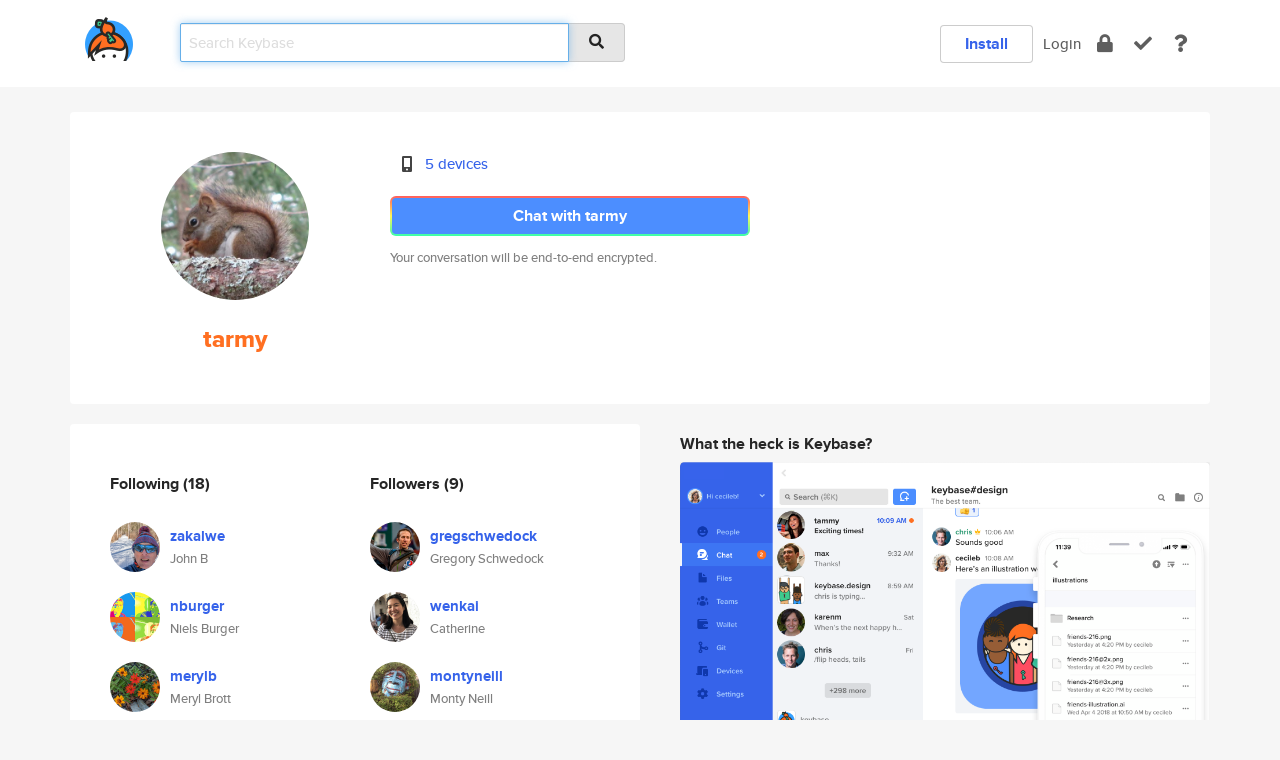

--- FILE ---
content_type: text/html; charset=utf-8
request_url: https://keybase.io/tarmy
body_size: 6459
content:
<!DOCTYPE html>
<html id="">

  <!--~~~~~~~~~~~~~~~~~~~~~~~~~~~~~~~~~~~~~~~~~~~~~~~~~~~~~~~~~~~~~~~~~~~~~~~~

                              K E Y   B A S E

                            crypto for everyone

                        because no one we know ever
                      seems to have a public key. :-(

     No Google Analytics or other 3rd party hosted script tags on Keybase.

     And this has the added bonus that we'll never be able to serve ad code.

                                    \o/  \o/
                                  keybase team

  ~~~~~~~~~~~~~~~~~~~~~~~~~~~~~~~~~~~~~~~~~~~~~~~~~~~~~~~~~~~~~~~~~~~~~~~~~-->

  <head>
    <title>tarmy | Keybase</title>
    <meta       name="viewport"    content="width=device-width, initial-scale=1.0, maximum-scale=1.0, user-scalable=no">
    <link       href="/_/brew/_/52e9d104/sitewide-css.css"      rel="stylesheet">
    
    <script type="text/javascript" nonce="f6b6ef35-7842-4a3e-90fa-eb8439c9e168" src="/_/brew/_/906baaf9/sitewide-js.js"></script>

    <meta    charset="UTF-8" />
    

<meta name="Description" content="tarmy is now on Keybase, an open source app for encryption and cryptography."><meta property="og:description" content="tarmy is now on Keybase, an open source app for encryption and cryptography."><meta name="twitter:image" content="https://s3.amazonaws.com/keybase_processed_uploads/08cbcfa754ab206d86a1585111eebb05_360_360.jpg"><meta name="twitter:title" content="tarmy on Keybase"><meta name="twitter:description" content="tarmy is now on Keybase, an open source app for encryption and cryptography."><meta property="og:image"  content="https://s3.amazonaws.com/keybase_processed_uploads/08cbcfa754ab206d86a1585111eebb05_360_360.jpg"><meta property="og:image:width" content="360"><meta property="og:image:height" content="360">

    <script type="text/javascript" nonce="f6b6ef35-7842-4a3e-90fa-eb8439c9e168">
    window.csrf_token="lgHZIGYxNDM4OWIyNTA2M2M3NDJhM2I4MmZhYzczMTE1ZjA4zmlqQKzOAxcEAMDEIAF29khBjiSLrpBYvCCvY32MkPqa3yrpF6qZTFAvah+/";
    </script>
  </head>

  
  <body id="">
  <div class="run-mode run-mode-prod">
    <div class="grid-monitor"> 
      <input id="url_base" type="hidden" value="https://keybase.io/"/>

        <div id="navbar-top">
          <div class="navbar navbar-fixed-top navbar-default" role="navigation" data-active-tab="">

            <div class="container navbar-container">
              <div class="row">

                <div class="col-xs-2 col-sm-1">
                  <div class="navbar-header">
                    <div class="navbar-brand">
                      <a href="/" aria-label="home">
                        <img src="/images/icons/icon-keybase-logo-48.png" srcset="/images/icons/icon-keybase-logo-48@2x.png 2x" width="48" height="48" />
                      </a>
                    </div>
                    <div class="staging-notice">Keybase Staging Server</div>
                  </div>
                </div>

                <div class="col-xs-10 col-sm-5">
                  <div class="nav-search-wrapper">
                    <div class="input-group form-group">
                      <input type="text" class="form-control auto-focus nav-search-input  " data-focus-priority="0" placeholder="Search Keybase"
                      autocapitalize="off" autocorrect="off" autocomplete="off" spellcheck="false">
                      <span class="input-group-addon"><i class="fas fa-search"></i></span>
                    </div>
                  </div>
                </div>

                <div class="col-xs-12 col-sm-6">    

      <table class="nav navbar-right navbar-buttons pull-right">
        <tr>
        
            <td>
              
              <a href="/download" class="btn btn-secondary">Install</a>
            </td>
            <td><a onclick="return false;" href="#_" class="navbar-link link-login ">Login</a></td>
            <td class="nav-btn "><div class="auto-tooltip" title="Encrypt"><a href="/encrypt" aria-label="encrypt"><i class="fas fa-lock"></i></a></div></td>
            <td class="nav-btn " ><div class="auto-tooltip" title="Verify"><a href="/verify" aria-label="verify"><i class="fas fa-check"></i></a></div></td>
            <td class="hidden-xs nav-btn "   ><div class="auto-tooltip" title="Docs"><a href="http://book.keybase.io" aria-label="docs"><i class="fas fa-question"></i></a></div></td>
          
        </tr>
      </table>
</div>

              </div>
            </div>
          </div>
        </div>



      
    

<div id="autoreset-event-error" class="container alert alert-warning" style="text-align:center; display:none;">
  <span id="autoreset-event-error-msg">  </span>
  <button type="button" class="close"><span id="autoreset-event-error-close">×</span></button>
</div>
<div id="autoreset-event-success" class="container alert alert-success" style="text-align:center; display:none;">
  <span id="autoreset-event-success-msg">  </span>
  <button type="button" class="close"><span id="autoreset-event-success-close">×</span></button>
</div>




      
      <div class="modal modal-primary" id="shared-modal" data-backdrop="static">
      </div>

      
      <div class="content">
        

<input type="hidden" id="is-self-view" value="0">
<div id="page-user">


    <div class="user-header">
    <div class="container">
      <div class="row header-row kb-main-card">
        <div class="col-sm-4 col-lg-3 col-profile-heading">
          
<div class="profile-heading" data-username="tarmy" data-uid="56283ba14c366ca1c688cb5234708f19">

  <div class="picture user-profile-picture">
    
        <img src="https://s3.amazonaws.com/keybase_processed_uploads/08cbcfa754ab206d86a1585111eebb05_360_360.jpg" class="img-circle" width="148" height="148">
      
  </div>


  <div class="full-name ">
    <div class="username ">tarmy</div>
    
  </div>
  

  

</div>

        </div>
        <div class="col-sm-8 col-lg-9 col-identity-heading">
          
<div class="identity-heading">

  <div class="visible-xs">
    
<div class="track-action-wrapper">
  

  <span class="btn-gradient"><a href="#_" onclick="return false;" class="btn btn-primary   app-redirector app-redirector-primary" data-app-target="chat/tarmy"><span class="hidden-xs">Chat with tarmy</span><span class="visible-xs">Start a chat</span></a></span><br/>
  <span class="small">Your conversation will be end-to-end encrypted.</span>

  

</div>

  </div>

  <div class="row">
    <div class="col-sm-7">
        
    

        

  <div class="identity-table">
    
        <div class="it-item">
          <i class="icon-kb-iconfont-identity-devices"></i>
          <a href="/tarmy/devices">5 devices</a>
        </div>
      
    <div class="clearfix"></div>
  </div>

        
<div class="identity-table">
  

  <div class="clearfix"></div>
</div>

    </div>
    <div class="col-sm-5 col-dropdown">
        

    </div>
  </div>

  

  <div class="hidden-xs">
    
<div class="track-action-wrapper">
  

  <span class="btn-gradient"><a href="#_" onclick="return false;" class="btn btn-primary btn-md app-redirector app-redirector-primary" data-app-target="chat/tarmy"><span class="hidden-xs">Chat with tarmy</span><span class="visible-xs">Start a chat</span></a></span><br/>
  <span class="small">Your conversation will be end-to-end encrypted.</span>

  

</div>

  </div>

</div>

        </div>
      </div>
    </div>
  </div>

  <div class="user-body">

    <div class="container">
      <div class="row">
        <div class="col-md-6 col-tracking-table">

          

          

<div class="tracking" id="profile-tracking-section">
  
    <div class="row">
      <div class="col-xs-12 kb-main-card">

          <div class="row">
            <div class="col-xs-6 tracking-col">
              <h4>Following <span class="num">(18)</span></h4>
              <table class="follower-table">
                
      <tr data-uid="fe553a2fdd0234fef9d0b7c0e0b48e19" class="follower-row">
        <td>
          
              <a href="/zakalwe"><img class="img img-circle" src="https://s3.amazonaws.com/keybase_processed_uploads/145016f177bdab7cc918137f06e40005_200_200.jpg" width="50" height="50"></a>
            
        </td>
        <td class="td-follower-info">
          <a href="/zakalwe" class="username ">zakalwe</a><br/>
          <span class="small">John B</span>
        </td>
      </tr>
    
      <tr data-uid="a7c663b00df41c7e737a107431a12d19" class="follower-row">
        <td>
          
              <a href="/nburger"><img class="img img-circle" src="https://s3.amazonaws.com/keybase_processed_uploads/07dcab2939e38adf2166d8442690b605_200_200.jpg" width="50" height="50"></a>
            
        </td>
        <td class="td-follower-info">
          <a href="/nburger" class="username ">nburger</a><br/>
          <span class="small">Niels Burger</span>
        </td>
      </tr>
    
      <tr data-uid="e807faed594e90be2601ec22d7489b19" class="follower-row">
        <td>
          
              <a href="/merylb"><img class="img img-circle" src="https://s3.amazonaws.com/keybase_processed_uploads/46703c909bc8038724365181be4fac05_200_200.jpg" width="50" height="50"></a>
            
        </td>
        <td class="td-follower-info">
          <a href="/merylb" class="username ">merylb</a><br/>
          <span class="small">Meryl Brott</span>
        </td>
      </tr>
    
      <tr data-uid="99eb5a58c917e47d8bf11fac8ab38519" class="follower-row">
        <td>
          
              <a href="/chompchomp"><img class="img img-circle" src="https://s3.amazonaws.com/keybase_processed_uploads/cb7196adedaa7a1aec5157d3af724005_200_200.jpg" width="50" height="50"></a>
            
        </td>
        <td class="td-follower-info">
          <a href="/chompchomp" class="username ">chompchomp</a><br/>
          <span class="small">Bethany</span>
        </td>
      </tr>
    
      <tr data-uid="375da473e126478fdd16e64bd826ed19" class="follower-row">
        <td>
          
              <a href="/trollium"><img class="img img-circle" src="https://s3.amazonaws.com/keybase_processed_uploads/e68fd0ae3437df5016e1831a08582505_200_200.jpg" width="50" height="50"></a>
            
        </td>
        <td class="td-follower-info">
          <a href="/trollium" class="username ">trollium</a><br/>
          <span class="small"></span>
        </td>
      </tr>
    
      <tr data-uid="f84cf3f11eb67c031fca69b813e91819" class="follower-row">
        <td>
          
              <a href="/montyneill"><img class="img img-circle" src="https://s3.amazonaws.com/keybase_processed_uploads/51c381868f953817ab8f7a8fdf4f9205_200_200.jpg" width="50" height="50"></a>
            
        </td>
        <td class="td-follower-info">
          <a href="/montyneill" class="username ">montyneill</a><br/>
          <span class="small">Monty Neill</span>
        </td>
      </tr>
    
      <tr data-uid="2a739e508e5f4fe92083cc9d7324fb19" class="follower-row">
        <td>
          
              <a href="/ssitt1"><img class="img img-circle" src="https://s3.amazonaws.com/keybase_processed_uploads/5850687fa9c9e8af33dabedc2ac1ed05_200_200.jpg" width="50" height="50"></a>
            
        </td>
        <td class="td-follower-info">
          <a href="/ssitt1" class="username ">ssitt1</a><br/>
          <span class="small">Jason Rudokas</span>
        </td>
      </tr>
    
      <tr data-uid="38084aa47f4d01af137fc0076db60419" class="follower-row">
        <td>
          
              <a href="/lemont"><img class="img img-circle" src="https://s3.amazonaws.com/keybase_processed_uploads/6dc7564149ebb36af0edef1d2ce04205_200_200.jpg" width="50" height="50"></a>
            
        </td>
        <td class="td-follower-info">
          <a href="/lemont" class="username ">lemont</a><br/>
          <span class="small">Susan Lemont</span>
        </td>
      </tr>
    
      <tr data-uid="5af7aff68f4fd774f5bff0cb6b6be819" class="follower-row">
        <td>
          
              <a href="/virginiafisher"><img class="img img-circle" src="https://s3.amazonaws.com/keybase_processed_uploads/098717877e8bdbcab169e0036a97e205_200_200.jpg" width="50" height="50"></a>
            
        </td>
        <td class="td-follower-info">
          <a href="/virginiafisher" class="username ">virginiafisher</a><br/>
          <span class="small">Virginia Fisher</span>
        </td>
      </tr>
    
      <tr data-uid="48ae7e0c7bd7b11b3b6d2138a2859319" class="follower-row">
        <td>
          
              <a href="/alice02138"><img class="img img-circle" src="https://s3.amazonaws.com/keybase_processed_uploads/f3ee3e731ec864f7f8e3d4b036e63c05_200_200.jpg" width="50" height="50"></a>
            
        </td>
        <td class="td-follower-info">
          <a href="/alice02138" class="username ">alice02138</a><br/>
          <span class="small">Amanda</span>
        </td>
      </tr>
    
    <tr>
      <td colspan="2">
        <button class="btn btn-block btn-default btn-load-more-followers"
          data-uid="56283ba14c366ca1c688cb5234708f19"
          data-last_uid="48ae7e0c7bd7b11b3b6d2138a2859319"
          data-reverse="1">Load 8 more
        </button>
    </td></tr>
  

              </table>
            </div>
            <div class="col-xs-6 trackers-col">
              <h4>Followers <span class="num">(9)</span></h4>
              <table class="follower-table">
                
      <tr data-uid="ab79b445099a19201bd0ef35c0d32419" class="follower-row">
        <td>
          
              <a href="/gregschwedock"><img class="img img-circle" src="https://s3.amazonaws.com/keybase_processed_uploads/2ce094a9f315c1fb692015233bd54e05_200_200.jpg" width="50" height="50"></a>
            
        </td>
        <td class="td-follower-info">
          <a href="/gregschwedock" class="username ">gregschwedock</a><br/>
          <span class="small">Gregory Schwedock</span>
        </td>
      </tr>
    
      <tr data-uid="07995bece287b5930b285980ed59ad19" class="follower-row">
        <td>
          
              <a href="/wenkai"><img class="img img-circle" src="https://s3.amazonaws.com/keybase_processed_uploads/5468f91832393f9af850ff58afaef405_200_200.jpg" width="50" height="50"></a>
            
        </td>
        <td class="td-follower-info">
          <a href="/wenkai" class="username ">wenkai</a><br/>
          <span class="small">Catherine</span>
        </td>
      </tr>
    
      <tr data-uid="f84cf3f11eb67c031fca69b813e91819" class="follower-row">
        <td>
          
              <a href="/montyneill"><img class="img img-circle" src="https://s3.amazonaws.com/keybase_processed_uploads/51c381868f953817ab8f7a8fdf4f9205_200_200.jpg" width="50" height="50"></a>
            
        </td>
        <td class="td-follower-info">
          <a href="/montyneill" class="username ">montyneill</a><br/>
          <span class="small">Monty Neill</span>
        </td>
      </tr>
    
      <tr data-uid="38084aa47f4d01af137fc0076db60419" class="follower-row">
        <td>
          
              <a href="/lemont"><img class="img img-circle" src="https://s3.amazonaws.com/keybase_processed_uploads/6dc7564149ebb36af0edef1d2ce04205_200_200.jpg" width="50" height="50"></a>
            
        </td>
        <td class="td-follower-info">
          <a href="/lemont" class="username ">lemont</a><br/>
          <span class="small">Susan Lemont</span>
        </td>
      </tr>
    
      <tr data-uid="48ae7e0c7bd7b11b3b6d2138a2859319" class="follower-row">
        <td>
          
              <a href="/alice02138"><img class="img img-circle" src="https://s3.amazonaws.com/keybase_processed_uploads/f3ee3e731ec864f7f8e3d4b036e63c05_200_200.jpg" width="50" height="50"></a>
            
        </td>
        <td class="td-follower-info">
          <a href="/alice02138" class="username ">alice02138</a><br/>
          <span class="small">Amanda</span>
        </td>
      </tr>
    
      <tr data-uid="4b56db6e0624bc1c3d23ebd92feca219" class="follower-row">
        <td>
          
              <a href="/eyeager"><img class="img img-circle" src="/images/no-photo/placeholder-avatar-180-x-180.png" width="50" height="50"></a>
            
        </td>
        <td class="td-follower-info">
          <a href="/eyeager" class="username ">eyeager</a><br/>
          <span class="small">Emma Yeager</span>
        </td>
      </tr>
    
      <tr data-uid="08e0009d50612e6375188a1d1040a519" class="follower-row">
        <td>
          
              <a href="/eliboston"><img class="img img-circle" src="/images/no-photo/placeholder-avatar-180-x-180.png" width="50" height="50"></a>
            
        </td>
        <td class="td-follower-info">
          <a href="/eliboston" class="username ">eliboston</a><br/>
          <span class="small"></span>
        </td>
      </tr>
    
      <tr data-uid="37e5f9a58cb1b5662b5e7cb70a0c1e19" class="follower-row">
        <td>
          
              <a href="/saltwatereddy"><img class="img img-circle" src="https://s3.amazonaws.com/keybase_processed_uploads/6a124d51cf93a18564a1e57c9a873c05_200_200.jpg" width="50" height="50"></a>
            
        </td>
        <td class="td-follower-info">
          <a href="/saltwatereddy" class="username ">saltwatereddy</a><br/>
          <span class="small">Sebastian Hodge</span>
        </td>
      </tr>
    
      <tr data-uid="2a739e508e5f4fe92083cc9d7324fb19" class="follower-row">
        <td>
          
              <a href="/ssitt1"><img class="img img-circle" src="https://s3.amazonaws.com/keybase_processed_uploads/5850687fa9c9e8af33dabedc2ac1ed05_200_200.jpg" width="50" height="50"></a>
            
        </td>
        <td class="td-follower-info">
          <a href="/ssitt1" class="username ">ssitt1</a><br/>
          <span class="small">Jason Rudokas</span>
        </td>
      </tr>
    

              </table>
            </div>
          </div>
        </div>
      </div>

    

  
      <div class="row row-other-people">
        <div class="col-xs-12 kb-main-card">
          <div class="row">
            <div class="col-xs-12">
              <h4>Browse others <span class="num">(15)</span></h4>
            </div>
            
                <div class="col-xs-6 trackers-col">
                  <table class="follower-table">
                    
      <tr data-uid="9ac1cf8171bd3ccaeddf91819f2e8919" class="follower-row">
        <td>
          
              <a href="/h9cker"><img class="img img-circle" src="/images/no-photo/placeholder-avatar-180-x-180.png" width="50" height="50"></a>
            
        </td>
        <td class="td-follower-info">
          <a href="/h9cker" class="username ">h9cker</a><br/>
          <span class="small">Eli</span>
        </td>
      </tr>
    

                  </table>
                </div>
              
                <div class="col-xs-6 trackers-col">
                  <table class="follower-table">
                    
      <tr data-uid="9ab237f9697ca16bbdd728a1f2536a19" class="follower-row">
        <td>
          
              <a href="/nazarvovk"><img class="img img-circle" src="https://s3.amazonaws.com/keybase_processed_uploads/8aa52da3e9054943612e56b2a0cb7305_200_200.jpg" width="50" height="50"></a>
            
        </td>
        <td class="td-follower-info">
          <a href="/nazarvovk" class="username ">nazarvovk</a><br/>
          <span class="small">Nazar Wilk</span>
        </td>
      </tr>
    

                  </table>
                </div>
              
                <div class="col-xs-6 trackers-col">
                  <table class="follower-table">
                    
      <tr data-uid="9a4956f8ffd2362d9730b4bdc2651119" class="follower-row">
        <td>
          
              <a href="/abcoonaziz"><img class="img img-circle" src="/images/no-photo/placeholder-avatar-180-x-180.png" width="50" height="50"></a>
            
        </td>
        <td class="td-follower-info">
          <a href="/abcoonaziz" class="username ">abcoonaziz</a><br/>
          <span class="small"></span>
        </td>
      </tr>
    

                  </table>
                </div>
              
                <div class="col-xs-6 trackers-col">
                  <table class="follower-table">
                    
      <tr data-uid="9abb8c0d42fef66e5c0dc4bbb6ff0919" class="follower-row">
        <td>
          
              <a href="/emilynatividad"><img class="img img-circle" src="https://s3.amazonaws.com/keybase_processed_uploads/ec5e17fb21e0735e765fca39bb449105_200_200.jpg" width="50" height="50"></a>
            
        </td>
        <td class="td-follower-info">
          <a href="/emilynatividad" class="username ">emilynatividad</a><br/>
          <span class="small">Emily Natividad</span>
        </td>
      </tr>
    

                  </table>
                </div>
              
                <div class="col-xs-6 trackers-col">
                  <table class="follower-table">
                    
      <tr data-uid="9a7d9becb9e20fe52847bce3a8135019" class="follower-row">
        <td>
          
              <a href="/qpandanon"><img class="img img-circle" src="https://s3.amazonaws.com/keybase_processed_uploads/a4c710cc435cc517c2da775042b4b105_200_200.jpg" width="50" height="50"></a>
            
        </td>
        <td class="td-follower-info">
          <a href="/qpandanon" class="username ">qpandanon</a><br/>
          <span class="small"></span>
        </td>
      </tr>
    

                  </table>
                </div>
              
                <div class="col-xs-6 trackers-col">
                  <table class="follower-table">
                    
      <tr data-uid="9a3ea2a9efe0a2e2449432076cb2f119" class="follower-row">
        <td>
          
              <a href="/ontologymachine"><img class="img img-circle" src="https://s3.amazonaws.com/keybase_processed_uploads/0ebaf272ee4aad520d48aa30c7a3a005_200_200.jpg" width="50" height="50"></a>
            
        </td>
        <td class="td-follower-info">
          <a href="/ontologymachine" class="username ">ontologymachine</a><br/>
          <span class="small">beth mccarthy</span>
        </td>
      </tr>
    

                  </table>
                </div>
              
                <div class="col-xs-6 trackers-col">
                  <table class="follower-table">
                    
      <tr data-uid="9a880309f58c6c761c6c661a5eccf719" class="follower-row">
        <td>
          
              <a href="/pennychen"><img class="img img-circle" src="/images/no-photo/placeholder-avatar-180-x-180.png" width="50" height="50"></a>
            
        </td>
        <td class="td-follower-info">
          <a href="/pennychen" class="username ">pennychen</a><br/>
          <span class="small">Penny Chen</span>
        </td>
      </tr>
    

                  </table>
                </div>
              
                <div class="col-xs-6 trackers-col">
                  <table class="follower-table">
                    
      <tr data-uid="9ad7094965dd1e2fa07d7b1325071919" class="follower-row">
        <td>
          
              <a href="/jpalada"><img class="img img-circle" src="/images/no-photo/placeholder-avatar-180-x-180.png" width="50" height="50"></a>
            
        </td>
        <td class="td-follower-info">
          <a href="/jpalada" class="username ">jpalada</a><br/>
          <span class="small">jeremy palada</span>
        </td>
      </tr>
    

                  </table>
                </div>
              
                <div class="col-xs-6 trackers-col">
                  <table class="follower-table">
                    
      <tr data-uid="9ae4cbb6b0bee0a90100e70d37a14a19" class="follower-row">
        <td>
          
              <a href="/willkurt"><img class="img img-circle" src="https://s3.amazonaws.com/keybase_processed_uploads/28d3c4de8b0c0edece8f07ace6f6cb05_200_200.jpg" width="50" height="50"></a>
            
        </td>
        <td class="td-follower-info">
          <a href="/willkurt" class="username ">willkurt</a><br/>
          <span class="small"></span>
        </td>
      </tr>
    

                  </table>
                </div>
              
                <div class="col-xs-6 trackers-col">
                  <table class="follower-table">
                    
      <tr data-uid="9a941614e0c404d6901d7461849bec19" class="follower-row">
        <td>
          
              <a href="/vitorgoncalves"><img class="img img-circle" src="https://s3.amazonaws.com/keybase_processed_uploads/9c57d1d00d6621c28c2f555653d91105_200_200.jpg" width="50" height="50"></a>
            
        </td>
        <td class="td-follower-info">
          <a href="/vitorgoncalves" class="username ">vitorgoncalves</a><br/>
          <span class="small">Vitor Gonçalves Oliveira</span>
        </td>
      </tr>
    

                  </table>
                </div>
              
                <div class="col-xs-6 trackers-col">
                  <table class="follower-table">
                    
      <tr data-uid="9a1d13804ae4600b81eb2fb0daacd119" class="follower-row">
        <td>
          
              <a href="/hermansendori"><img class="img img-circle" src="https://s3.amazonaws.com/keybase_processed_uploads/0ecc45e6aa14bdb850c8f745a20dd405_200_200.jpg" width="50" height="50"></a>
            
        </td>
        <td class="td-follower-info">
          <a href="/hermansendori" class="username ">hermansendori</a><br/>
          <span class="small">Asgeir Rasmussen</span>
        </td>
      </tr>
    

                  </table>
                </div>
              
                <div class="col-xs-6 trackers-col">
                  <table class="follower-table">
                    
      <tr data-uid="9ae2516dd8c70dd79512a4fc78751e19" class="follower-row">
        <td>
          
              <a href="/44boutbandz"><img class="img img-circle" src="/images/no-photo/placeholder-avatar-180-x-180.png" width="50" height="50"></a>
            
        </td>
        <td class="td-follower-info">
          <a href="/44boutbandz" class="username ">44boutbandz</a><br/>
          <span class="small"></span>
        </td>
      </tr>
    

                  </table>
                </div>
              
                <div class="col-xs-6 trackers-col">
                  <table class="follower-table">
                    
      <tr data-uid="9aeb27e584cfdfd13338c5a48012ed19" class="follower-row">
        <td>
          
              <a href="/karenlopez"><img class="img img-circle" src="https://s3.amazonaws.com/keybase_processed_uploads/9a30230bb265e8bdb0352844effde505_200_200.jpg" width="50" height="50"></a>
            
        </td>
        <td class="td-follower-info">
          <a href="/karenlopez" class="username ">karenlopez</a><br/>
          <span class="small">Karen Lopez</span>
        </td>
      </tr>
    

                  </table>
                </div>
              
                <div class="col-xs-6 trackers-col">
                  <table class="follower-table">
                    
      <tr data-uid="9afb7388dfefe97ebbcff074c0415d19" class="follower-row">
        <td>
          
              <a href="/yunochi"><img class="img img-circle" src="https://s3.amazonaws.com/keybase_processed_uploads/c596a14e07c184a85f9bf396d67bf405_200_200.jpg" width="50" height="50"></a>
            
        </td>
        <td class="td-follower-info">
          <a href="/yunochi" class="username ">yunochi</a><br/>
          <span class="small">YUNOCHI</span>
        </td>
      </tr>
    

                  </table>
                </div>
              
                <div class="col-xs-6 trackers-col">
                  <table class="follower-table">
                    
      <tr data-uid="9abdb8ab6c82f7f0003d3e8e93253619" class="follower-row">
        <td>
          
              <a href="/taranmalhotra"><img class="img img-circle" src="/images/no-photo/placeholder-avatar-180-x-180.png" width="50" height="50"></a>
            
        </td>
        <td class="td-follower-info">
          <a href="/taranmalhotra" class="username ">taranmalhotra</a><br/>
          <span class="small">Taran Malhotra</span>
        </td>
      </tr>
    

                  </table>
                </div>
              
          </div>
        </div>
      </div>
    
</div>


        </div>
        <div class="col-md-6 col-stuff kb-sub-card">
          

<div class="command-line-examples hidden-xs">
  
      <h4>What the heck is Keybase?</h4>
    
  <img id="screenshot1" class="img img-responsive" src="/images/screenshots/keybase-nav-v2.png" width="1550" height="1103">
  <p style="text-align:center;margin-top:30px;"></p>

    <center style="margin-bottom:30px;">
      
    <div class="install-badge">
      <a
        href="#_"
        data-use-direct="true"
        data-target="https://prerelease.keybase.io/Keybase.dmg"
        data-platform="macOS"
        data-context="user-stuff-col"
        class="install-link"
      >
        <img
          srcset="/images/badges/install-badge-macos-168-56.png, /images/badges/install-badge-macos-168-56@2x.png 2x, /images/badges/install-badge-macos-168-56@3x.png 3x"
          src="/images/badges/install-badge-macos-168-56@3x.png"
          width="168"
          height="56"
        >
      </a>

      
    </div>
  

    </center>

  
      <h3 id="keybase-is-an-open-source-app">Keybase is an open source app</h3>
<p>Keybase comes with everything you need to manage your identity,
create secure chats, and share files privately. It&#39;s free.</p>
<p>It&#39;s fun too.</p>
<p>Over 100,000 people have joined Keybase so far to prove their identities, and it&#39;s growing rapidly.</p>

    



</div>

        </div>
      </div>
    </div>
  </div>

</div>

      </div>

      <div class="footer">
  
      <div class="container hidden-xs">
        <div class="row">
          <div class="col-xs-12 col-sm-6 col-md-5 col-lg-4">
            <img src="/images/walkthrough/footprints_transp.png"  class="img-responsive" width="1000" height="272">
          </div>
        </div>
      </div>
    

<div class="container text-center hidden-xs">
  <div>

    <small>
      Keybase, 2026
    | Available within Tor at <strong>http://keybase5wmilwokqirssclfnsqrjdsi7jdir5wy7y7iu3tanwmtp6oid.onion</strong><br/><br/>

    </small>

      <a href="/download">install Keybase</a>
      | <a href="/blog">read our blog</a>
      | <a href="/docs">documentation</a>
      | <a href="/docs/bug_reporting">bug reporting</a>
      | <a href="/docs/secadv">security advisories</a>
      <br><a href="/docs/terms">terms</a>
      &amp; <a href="/docs/privacypolicy">privacy</a>
      &amp; <a href="/docs/california-ccpa">california ccpa</a>
      &amp; <a href="/docs/acceptable-use-policy">acceptable use</a><br>
        <a href="/jobs">jobs @ keybase</a>
    </div>
  </div>
</div>
<div class="container text-center visible-xs" id="mobile-footer" style="padding:20px 0">

  

  <div style="margin-bottom:20px">
    <a href="https://github.com/keybase/client/issues" rel="noopener noreferrer">Please send us feedback &amp; bug reports</a>.
  </div>
  Keybase, 2026
    | <a href="/blog">read our blog</a>
    <br><a href="/docs/terms">terms</a>
    &amp; <a href="/docs/privacypolicy">privacy</a>
    &amp; <a href="/docs/secadv">security advisories</a>
    &amp; <a href="/docs/california-ccpa">california ccpa</a>
    &amp; <a href="/docs/acceptable-use-policy">acceptable use</a>
  </div>
</div>


    </div>
  </div>
  <script type="text/javascript" nonce="f6b6ef35-7842-4a3e-90fa-eb8439c9e168">
    window.session = new Session()
    window.run_mode = "prod";
  </script>
  </body>
</html>
